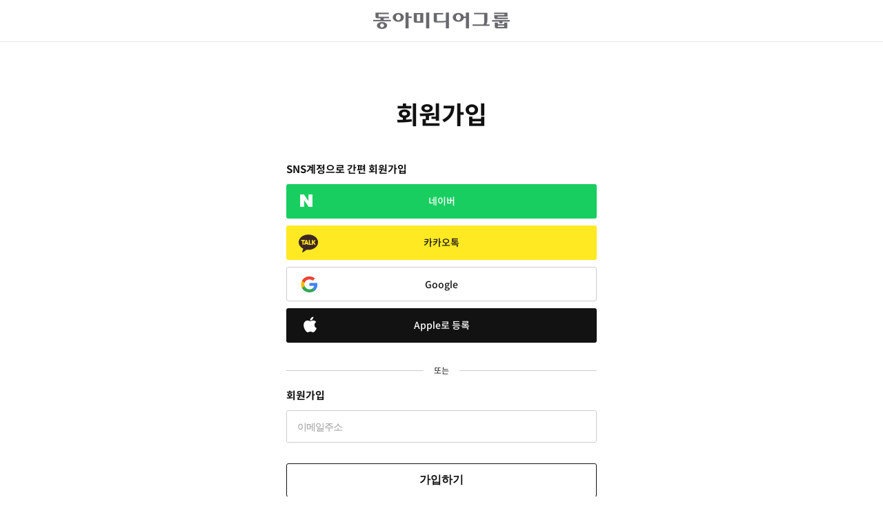

--- FILE ---
content_type: text/css
request_url: https://image.donga.com/join/css/common_v1.css?t=20250714
body_size: 15601
content:
@charset "utf-8"; 

* {margin:0;padding:0;}
html {height:100%;}
body {color:#000;font-size:15px;font-family:"Spoqa Han Sans Neo", "Noto Sans KR",HelveticaNeue-Light,AppleSDGothicNeo-Light,sans-serif;margin:0;line-height:1.4;background:#fff;-webkit-text-size-adjust:none;font-weight:400;}
blockquote,body,button,code,dd,div,dl,dt,fieldset,form,h1,h2,h3,h4,h5,h6,input,legend,li,ol,p,pre,select,td,textarea,th,ul{margin:0;padding:0}
dl,li,menu,ol,ul{list-style:none}
body,div,dl,dt,dd,ul,ol,li,h1,h2,h3,h4,h5,h6,pre,code,form,fieldset,legend,textarea,p,blockquote,th,td,input,select,textarea,button {margin:0;padding:0}
fieldset,img {border:none;}
hr{display:none;}
input {vertical-align:middle;-webkit-appearance:none;-webkit-border-radius:0;border-radius:0}
button{border:0 none;background-color:transparent;cursor:pointer}
img {vertical-align:middle;}
table {border-collapse:collapse;border-spacing:0}
legend, caption{width:0; height:0; font:0/0 Sans-serif; visibility:hidden; z-index:-1;}
em, address {font-style:normal;}
a{color:inherit;text-decoration:none}
a:active, a:hover {text-decoration:none}
address,caption,cite,code,dfn,em,var {font-style:normal;font-weight:normal}
table {border-collapse:collapse;border-spacing:0}
button,input[type='button'],input[type='submit'],input[type='reset'],input[type='file'] {-webkit-appearance:button; border-radius:0}
input[type='search']::-webkit-search-cancel-button {-webkit-appearance:none}
input[type='radio'],input[type='check'] {border-radius:0;border:0;}
input:-webkit-autofill {-webkit-box-shadow: 0 0 0 1000px white inset;} /* 자동생성 백그라운드 제거 */
::-webkit-input-placeholder {font-size:14px;color:#999999;letter-spacing:-1px;} /* WebKit browsers */
:-moz-placeholder {font-size:14px;color:#999999;letter-spacing:-1px;} /* Mozilla Firefox 4 to 18 */
::-moz-placeholder {font-size:14px;color:#999999;letter-spacing:-1px;} /* Mozilla Firefox 19+ */
:-ms-input-placeholder {font-size:14px;color:#999999;letter-spacing:-1px;} /* Internet Explorer 10+ */

/* 스킵네비 */
.skip {position:relative;z-index:9999999;}
.skip a {position:absolute;left:0;top:-1000030px;width:110px;height:30px;line-height:30px;background:#0059bd;font-weight:bold;color:#fff;text-align:center;}
.skip a:active, .skip a:focus {top:0;cursor:pointer;}

/* 폰트 */
@font-face {
	font-family:"Noto Sans KR";
	font-style: normal;
	font-weight: 300;
	src:	url("https://image.donga.com/font/NotoSansKR-Light.eot");
	src:	url("https://image.donga.com/font/NotoSansKR-Light.eot?#iefix") format("embedded-opentype"),
			url("https://image.donga.com/font/NotoSansKR-Light.woff2") format("woff2"),
			url("https://image.donga.com/font/NotoSansKR-Light.woff") format("woff"),
			url("https://image.donga.com/font/NotoSansKR-Light.otf") format("opentype");
}
@font-face {
	font-family:"Noto Sans KR";
	font-style: normal;
	font-weight: 400;
	src:	url("https://image.donga.com/font/NotoSansKR-Regular.eot");
	src:	url("https://image.donga.com/font/NotoSansKR-Regular.eot?#iefix") format("embedded-opentype"),
			url("https://image.donga.com/font/NotoSansKR-Regular.woff2") format("woff2"),
			url("https://image.donga.com/font/NotoSansKR-Regular.woff") format("woff"),
			url("https://image.donga.com/font/NotoSansKR-Regular.otf") format("opentype");
}
@font-face {
	font-family:"Noto Sans KR";
	font-style: normal;
	font-weight: 500;
	src:	url("https://image.donga.com/font/NotoSansKR-Medium.eot");
	src:	url("https://image.donga.com/font/NotoSansKR-Medium.eot?#iefix") format("embedded-opentype"),
			url("https://image.donga.com/font/NotoSansKR-Medium.woff2") format("woff2"),
			url("https://image.donga.com/font/NotoSansKR-Medium.woff") format("woff"),
			url("https://image.donga.com/font/NotoSansKR-Medium.otf") format("opentype");
}
@font-face {
	font-family:"Noto Sans KR";
	font-style: normal;
	font-weight: 700;
	src:	url("https://image.donga.com/font/NotoSansKR-Bold.eot");
	src:	url("https://image.donga.com/font/NotoSansKR-Bold.eot?#iefix") format("embedded-opentype"),
			url("https://image.donga.com/font/NotoSansKR-Bold.woff2") format("woff2"),
			url("https://image.donga.com/font/NotoSansKR-Bold.woff") format("woff"),
			url("https://image.donga.com/font/NotoSansKR-Bold.otf") format("opentype");
}
@font-face {
	font-family:"NotoSans";
	font-style: normal;
	font-weight: 900;
	src:	url("https://image.donga.com/font/NotoSansKR-Bold.eot");
	src:	url("https://image.donga.com/font/NotoSansKR-Bold.eot?#iefix") format("embedded-opentype"),
			url("https://image.donga.com/font/NotoSansKR-Black.woff2") format("woff2"),
			url("https://image.donga.com/font/NotoSansKR-Black.woff") format("woff"),
			url("https://image.donga.com/font/NotoSansKR-Black.otf") format("opentype");
}

@font-face {
  font-display: swap;
  font-family: 'Inter';
  font-weight: 400;
  font-style: normal;
  src: local('Inter Regular'),
    url('https://image.donga.com/font/inter-v12-latin-regular.woff') format('woff'),
    url('https://image.donga.com/font/inter-v12-latin-regular.otf') format('opentype');
}
@font-face {
  font-display: swap;
  font-family: 'Inter';
  font-weight: 500;
  font-style: normal;
  src: local('Inter Medium'),
    url('https://image.donga.com/font/inter-v12-latin-500.woff') format('woff'),
    url('https://image.donga.com/font/inter-v12-latin-500.otf') format('opentype');
}
@font-face {
  font-display: swap;
  font-family: 'Inter';
  font-weight: 700; /* Semi Bold 이지만 Bold 대체로 사용 */
  font-style: normal;
  src: local('Inter Semibold'),
    url('https://image.donga.com/font/inter-v12-latin-600.woff') format('woff'),
    url('https://image.donga.com/font/inter-v12-latin-600.otf') format('opentype');
}
@font-face {
    font-family: 'Spoqa Han Sans Neo';
    font-weight: 700;
    src: local('Spoqa Han Sans Neo Bold'),
    url('https://image.donga.com/font/SpoqaHanSansNeo-Bold.woff2') format('woff2'),
    url('https://image.donga.com/font/SpoqaHanSansNeo-Bold.woff') format('woff'),
    url('https://image.donga.com/font/SpoqaHanSansNeo-Bold.ttf') format('truetype');
}
@font-face {
    font-family: 'Spoqa Han Sans Neo';
    font-weight: 500;
    src: local('Spoqa Han Sans Neo Medium'),
    url('https://image.donga.com/font/SpoqaHanSansNeo-Medium.woff2') format('woff2'),
    url('https://image.donga.com/font/SpoqaHanSansNeo-Medium.woff') format('woff'),
    url('https://image.donga.com/font/SpoqaHanSansNeo-Medium.ttf') format('truetype');
}
@font-face {
    font-family: 'Spoqa Han Sans Neo';
    font-weight: 400;
    src: local('Spoqa Han Sans Neo Regular'),
    url('https://image.donga.com/font/SpoqaHanSansNeo-Regular.woff2') format('woff2'),
    url('https://image.donga.com/font/SpoqaHanSansNeo-Regular.woff') format('woff'),
    url('https://image.donga.com/font/SpoqaHanSansNeo-Regular.ttf') format('truetype');
}
@font-face {
    font-family: 'Spoqa Han Sans Neo';
    font-weight: 300;
    src: local('Spoqa Han Sans Neo Light'),
    url('https://image.donga.com/font/SpoqaHanSansNeo-Light.woff2') format('woff2'),
    url('https://image.donga.com/font/SpoqaHanSansNeo-Light.woff') format('woff'),
    url('https://image.donga.com/font/SpoqaHanSansNeo-Light.ttf') format('truetype');
}

.hide {position:absolute;left:-10000px;top:0;visibility:hidden;z-index:-1;}
.fixed {position:fixed;top:0;left:0;}

/* header*/
#header {width:100%;margin:0 auto;padding:18px 0;border-bottom: 1px solid #e5e5e5;}
#header a img {display:block;width:198px;height:24px;margin:0 auto;}
	
	

/* common */
#container {width:480px;margin:0 auto;}
#content {padding:80px 15px 50px 15px;}
.error_msg {margin-top:5px;font-size:12px;color:#e03723 !important;} /* 230531수정 */
.check_info input {width:19px;height:19px;border:0;background:url("../images/icon_chk01_off.png") no-repeat 0 0;background-size:19px 19px;cursor:pointer;}
.check_info input:checked {background:url("../images/icon_chk01_on.png") no-repeat 0 0;background-size:19px 19px;}
.nickname_con {position:relative;}
.nickname_con .nickname_reset {display:block;position:absolute;top:14px;right:13px;width:20px;height:20px;background:url("../images/icon_nick_reset.png") no-repeat center 5px;background-size:10px 10px;text-indent:-9999px;}
.btn_next {display:block;height:49px;line-height:49px;background:#121212;margin:29px 0 15px;text-align:center;font-size:16px;color:#fff;font-weight:bold;border-radius:3px;}
.btn_next03 {display:block;height:49px;line-height:49px;background:#e5e5e5;margin:29px 0 15px;text-align:center;font-size:16px;color:#5a5a5a;font-weight:bold;border-radius:3px;}
.btn_next03.on {display:block;height:49px;line-height:49px;background:#121212;margin:29px 0 15px;text-align:center;font-size:16px;color:#fff;font-weight:bold;border-radius:3px;}
.img_icon {display:block;padding:0 0 12px 0;}
.img_icon img {display:block;width:88px;height:88px;margin:0 auto;}
/* 광고 */
.btn_bottom {height:45px;margin-bottom:6px;border-radius:3px;background:#ff3e4a;}
.btn_bottom a {position:relative;display:block;height:45px;margin-bottom:6px;padding:0 0 0 45px;border-radius:3px;}
.btn_bottom a .phone {display:inline-block;position:absolute;top:0;left:0;width:45px;height:45px;background:url("../images/icon_sns_phone.png") no-repeat 0 0;background-size:45px 45px;} 
.sns_login .btn_bottom a .name:after {content:"";display:inline-block;position:absolute;bottom:0;right:0;width:12px;height:10px;background:url("../images/ad.png") no-repeat 0 0;}

/* 로그인 */
.login_box .tit {margin-bottom:11px;font-size:15px;color:#121212;}
.input_info {margin-bottom:10px;}
.input_info .input_box {position:relative;display:block;border:1px solid #CCCCCC;border-radius:3px;}/*240509 수정*/
.input_info .input_box.sel label {display:none;}
.input_info label {display:none;}
.input_info input {width:100%;height:45px;padding:0 15px;border:0;border-radius:3px;box-sizing:border-box;font-size:14px;color:#121212;}
.input_info input:focus {outline:1px solid #121212;}
.recap {margin:0 auto 60px;text-align:center;}
.recap .error_msg {margin-top:40px;font-size:13px;color:#7D7D7D;}
.recap #recap {margin-top:20px;}
/* 240626 수정 */
.check_info {margin:28px 0 46px;}
.check_info .login_check_box {display:block;position:relative;font-size:15px;} 
.check_info label {margin-left:2px;font-size:15px;color:#121212;font-weight:500;cursor:pointer;} 

.btn_process {display:block;width:100%;height:49px;margin:20px 0 15px;border:1px solid #121212;box-sizing:border-box;text-align:center;border-radius:3px;}
.btn_process .txt {color:#121212;font-size:16px;font-weight:bold;}
.login_wrap .sns_login {margin-bottom:40px;}
.sns_login .tit {margin-bottom:11px;font-size:15px;color:#121212;}
.sns_login a {position:relative;display:block;height:50px;box-sizing:border-box;margin-bottom:10px;border-radius:3px;text-align:center;}
/* 최근 로그인 아이콘 240719 */
.sns_login a.recent::after{content:'';display:block;position:absolute;right:0;top:-1rem;width:70px;height:28px;background:url(../images/icon_rl.png)no-repeat;}/*240719 수정*/
.sns_login .btn_naver {background:#19CE60;} 
.sns_login .btn_naver .naver:before {content:"";display:inline-block;position:absolute;top:15px;left:20px;width:18px;height:18px;background:url("../images/icon_sns_naver03.png") no-repeat 0 0;background-size:cover;} 
.sns_login .btn_facebook {background:#1977F3;}
.sns_login .btn_facebook .facebook:before {content:"";display:inline-block;position:absolute;top:12px;left:18px;width:11px;height:21px;background:url("../images/icon_sns_facebook.png") no-repeat 0 0;background-size:cover;}
.sns_login .btn_twitter {background:#070707;}
.sns_login .btn_twitter .twitter:before {content:"";display:inline-block;position:absolute;top:15px;left:18px;width:16px;height:16px;background:url("../images/icon_sns_twitter03.png") no-repeat 0 0;background-size:cover;}
.sns_login .btn_kakaotalk {background:#FFE923;}
.sns_login .btn_kakaotalk .kakaotalk {color:#121212;}
.sns_login .btn_kakaotalk .kakaotalk:before {content:"";display:inline-block;position:absolute;top:13px;left:18px;width:28px;height:26px;background:url("../images/icon_sns_kakao03.png") no-repeat 0 0;background-size:28px 26px;}
.sns_login .btn_google {border:1px solid #CCCCCC;}
.sns_login .btn_google .google {color:#121212;}
.sns_login .btn_google .google:before {content:"";display:inline-block;position:absolute;top:12px;left:20px;width:24px;height:24px;;background:url("../images/icon_sns_google03.png") no-repeat 0 0;background-size:24px 24px;}
.sns_login .btn_apple {background:#121212;} 
.sns_login .btn_apple .apple:before {content:"";display:inline-block;position:absolute;top:12px;left:25px;width:19px;height:23px;;background:url("../images/icon_sns_apple03.png") no-repeat 0 0;background-size:cover;} 
.sns_login .btn_other {background:#F3F3F3;}
.sns_login .btn_other .other {color:#121212;}
.sns_login a span {display:inline-block;height:50px;line-height:50px;text-align:center;color:#fff;font-size:14px;font-weight:500;}
.login_or {position:relative;margin:26px 0 25px;font-size:12px;color:#121212;}
.login_or:before {content:"";display:block;border-top:1px solid #CCCCCC;}
.login_or span {display:inline-block;position:absolute;top:-7px;left:50%;margin-left:-26px;padding:0 15px;background:#fff;}
.find_info {padding:5px 0 200px;text-align:center;}
.find_info a {display:inline-block;color:#111;font-size:12px;letter-spacing:-1px;}
.find_info a:before {content:"";display:inline-block;width:1px;height:11px;margin:4px 9px 0;background:#D4D4D4;vertical-align:top;}
.find_info a:first-child:before {display:none;}
.login_wrap .find_info {padding-bottom:51px;}

.login_wrap .tit_txt {padding:0 0 40px 0;color: #111;font-size: 36px;font-style: normal;font-weight: 700;line-height: 150%;text-align:center;}
.login_wrap .btn_next {width:100%;}

/* 최근 로그인 아이콘 240722 */
.login_wrap .btn_next.recent{position:relative;}/*240722 수정*/
.login_wrap .btn_next.recent::after{content:'';display:block;position:absolute;right:0;top:-1rem;width:70px;height:28px;background:url(../images/icon_rl.png)no-repeat;}/*240722 수정*/

/* 다른 sns로 로그인 */
.sns_login .tit_txt {margin-bottom:40px;font-size:36px;font-weight:bold;color: #121212;text-align:center;letter-spacing: -2px;}
.sns_login .info_desc {margin-bottom:50px;font-size:14px;color: #7d7d7d;text-align:center;letter-spacing: -0.3px;line-height: 170%;}
.sns_login .btn_area {text-align:center;}
.sns_login .btn_info {margin-bottom:40px;font-size:15px;font-weight:700;color: #06A899;letter-spacing: -0.75px;font-family: 'Spoqa Han Sans Neo';}
#other_layer {display:none;box-sizing: border-box;}
#other_layer .pop_wrap {position:relative;max-width:619px;padding:50px 20px 50px 20px;margin:0 30px;background:#fff;border-radius:10px;box-sizing: border-box;}
#other_layer .pop_cont {overflow-y:auto;max-height:460px;}
#other_layer .pop_cont .step_tit {display:block;margin-bottom:10px;font-size:16;font-weight:bold;letter-spacing: -1.6px;color: #121212;}
#other_layer .pop_cont .linkage_list {margin-bottom:20px;}
#other_layer .pop_cont .linkage_list li {font-size:14px;letter-spacing: -0.5px;color: #7d7d7d;}
#other_layer .pop_cont .linkage_list .li_tit {display:block;margin:20px 0 5px 0;font-size:15px;color:#000;}
#other_layer .pop_cont .li_list {margin-bottom:20px;}
#other_layer .pop_cont .li_list li span {color:#000;}
#other_layer .pop_wrap .btn_close {position:absolute;top:15px;right:15px;width:15px;height:15px;background: url('../images/popup_close.png') no-repeat 0 0;font-size:0;color:transparent;}

/* 페이스북 로그인 안내문구 240529 */
.sns_login .info_msg{font-size:13px;color:#121212;}

/* 가입정보 입력 및 약관동의 */
#content.join_inp {padding-bottom:76px;}
.join_inp h2 {padding-bottom:30px;font-size:36px;color:#191919;text-align:center;}
.join_inp h3 {margin-bottom:10px;font-size:15px;color:#121212;}
.join_inp .email_box {margin-top:15px;}
.join_inp .email_box .email {font-size:15px;color:#999999;}
.join_inp .inp_box {margin-top:20px;}
.join_inp .inp_box .input_info label {display:block;}
.join_inp .inp_box .txt_msg01 {margin-top:5px;font-size:13px;color:#111 !important;}
.join_inp .inp_box .txt_msg02 {margin-top:5px;font-size:13px;color:#5a5a5a !important;}
.join_inp .nickname {margin-top:30px;}
.join_inp .input_box {position:relative;display:block;border:1px solid #CCCCCC;border-radius:3px;}/*240508 수정*/
.join_inp .input_box input {width:100%;height:45px;padding:0 40px 0 15px;border:0;border-radius:3px;box-sizing:border-box;font-size:14px;color:#121212;}
.join_inp .input_box input:focus {outline:1px solid #121212;}

/* 비밀번호 보이기/숨기기 버튼 240508 */
.input_box input[password]::-ms-reveal {display:none;}
.input_box .btn_toggle_pw{position:absolute;right:15px;top:50%;transform:translateY(-50%);display:block;width:24px;height:24px;z-index:1;background:url(../images/icon_eye_off.png)no-repeat center/24px 24px;}
.input_box .btn_toggle_pw.is_active{background:url(../images/icon_eye_on.png)no-repeat center/24px 24px;}

.join_inp .nick_info {margin-top:7px;padding:9px 8px 13px 19px;background:#F3F3F3;}
.join_inp .nick_info li {margin-top:3px;font-size:11px;color:#999999;text-indent:-11px;}
.join_inp .term_box {margin-top:28px;}
.join_inp .term_box .chk_all label {display:block;height:55px;line-height:55px;padding-left:28px;border-bottom:1px solid #CCCCCC;box-sizing:border-box;font-size:14px;color:#111;font-weight:400;background:url("../images/icon_chk01_off.png") no-repeat 0 center;background-size:19px 19px;cursor:pointer;font-family: 'Spoqa Han Sans Neo';}
.join_inp .term_box .chk_all.on label {display:block;box-sizing:border-box;background:url("../images/icon_chk01_on.png") no-repeat 0 center;background-size:19px 19px;}
.join_inp .term_box .chk_all .chk {display:none;}
.join_inp .term_box .chk_list li {margin-top:16px;}
.join_inp .term_box .chk_list li:first-child {margin-top:20px;} 
.join_inp .term_box .chk_list li label {margin-left:6px;font-weight:500;}
.join_inp .term_box .chk_list li label em {color:#999999;font-weight:400;}
.join_inp .term_box .chk_list li a {display:inline-block;width:20px;height:12px;font-size:0;color:transparent;vertical-align:middle;}
.join_inp .term_box .chk_list li a:after {content:"";display:inline-block;width:20px;height:12px;font-size:0;color:transparent;background:url("../images/icon_term.png") no-repeat center 0;background-size:7px 12px;vertical-align:middle;}
.join_inp .btn_next03 {margin-top:35px;}

/* 이메일로 회원가입, 인증메일 발송완료, 이메일 인증안내 */
.text_wrap {text-align:center;}
.text_wrap h2 {font-size:36px;color:#111; font-family: 'Spoqa Han Sans Neo';font-weight: 700;}
.text_wrap .txt {margin-top:15px;font-size:14px;color:#5a5a5a;line-height:24px;font-family: 'Spoqa Han Sans Neo';font-weight: 400;}
.text_wrap .txt em {color:#121212;font-weight:bold;}
.text_wrap .txt span {color:#121212;}
.text_wrap .btn_next {margin-top:60px;}
.text_wrap .btn_next02 {display:block;height:45px;line-height:45px;overflow:hidden;margin-top:10px;border:1px solid #CCCCCC;box-sizing:border-box;text-align:center;font-size:14px;color:#999999;border-radius:3px;}
.text_wrap .info {margin-left:6px;font-size:13px;color:#5a5a5a;text-indent:-6px;font-family: 'Spoqa Han Sans Neo';font-weight: 400;}
.text_wrap .info a {color:#111;text-decoration:underline;font-weight:700; font-family: 'Inter';}
.text_wrap .btn_password {display:inline-block;padding-bottom:1px;border-bottom:1px solid #121212;font-size:12px;color:#121212;}

/* 가입여부 확인 */
.join_status h2 {text-align:center;font-size:36px;color:#191919;}
.join_status .txt {margin:15px 0 0;font-size:14px;line-height:20px;color:#999;}
.join_status .find_type {display:flex;width:100%;margin:40px 0 30px;}
.join_status .find_type .type {position:relative;width:50%;text-align:center;cursor:pointer;}
.join_status .find_type .type .inp_radio {display:none;position:absolute;top:0;left:0;width:19px;height:19px;background:url("../images/icon_radio_off.png") no-repeat 0 0;background-size:cover;}
.join_status .find_type .type .inp_radio:checked {background:url("../images/icon_radio_on.png") no-repeat 0 0;background-size:cover;}
.join_status .find_type .type .inp_radio:checked + .lb_rd {border:1px solid #008689;color:#008689;font-weight:500;}
.join_status .find_type .type .lb_rd {display:block;height:40px;border:1px solid #e5e5e5;font-size:14px;color:#5a5a5a;cursor:pointer;line-height:40px;}
.join_status .find_con .input_box {display:block;margin-bottom:5px;border:1px solid #ccc;border-radius:3px;}
.join_status .find_con .input_box .int {width:100%;height:45px;padding:0 15px;border:0;border-radius:3px;box-sizing:border-box;font-size:14px;color:#121212;}
.join_status .find_con .input_box .int:focus {outline:1px solid #121212;}
.join_status .info {background: #f5f5f5;margin-top:12px;padding:16px 20px;}
.join_status .info li {position:relative;padding:0 0 0 10px;font-size:13px;color:#5a5a5a;line-height:150%;}
.join_status .info li:before {content:'';position:absolute;top:7px;left:0;display:block;width:4px;height:4px;background:#5a5a5a;border-radius:25px;}
.join_status .info li a {color:#111;text-decoration:underline;font-weight:700;}

/* 팝업 */
.basic_popup {display:none;width:300px;padding:28px 0;border-radius:5px;background:#fff;text-align:center;}
.basic_popup.open {display:block;position:fixed;top:50% !important;left:50% !important;transform: translate(-50%, -50%);box-shadow: 0px 2px 14px 0px #00000026;} /* 241219 추가 */
.basic_popup .text {display:table-cell;width:300px;height:131px;font-size:16px;color:#121212;font-weight:500;vertical-align:middle;}
.basic_popup .text02 {display:table-cell;width:300px;padding:22px 30px;font-size:16px;color:#999;font-weight:500;vertical-align:middle;}
.basic_popup .text02 strong {color:#121212;}
.basic_popup .text03 {display:table-cell;width:300px;padding:22px 0 22px 0;font-size:16px;color:#999;font-weight:500;vertical-align:middle;}
.basic_popup .text03 strong {color:#121212;}
.basic_popup .sub_text {margin:16px 15px 0 15px;padding:16px 20px;border-radius: 2px;background: #f6f6f6;text-align:left;}
.basic_popup .sub_text .sub {display:block;padding:10px 0 0 0;font-size:16px;color:#121212;font-weight:500;}
.basic_popup .sub_text .sub:first-child {padding:0 0 10px 0;border-bottom:1px solid #e5e5e5;}
.basic_popup .sub_text .sub .tit {display:inline-block;width:90px;color:#9D9D9D;}
.basic_popup .pop_tit {display:block;margin-top:41px;font-size:16px;font-weight:bold;}
.basic_popup label.pop_tit {margin-bottom:15px;}
.basic_popup .btn_confirm {display:inline-block;width:140px;height:41px;line-height:41px;border:1px solid #121212;box-sizing:border-box;border-radius:3px;font-size:16px;color:#121212;font-weight:bold;text-align:center;}
.basic_popup .btn_confirm02 {display:inline-block;width:140px;height:49px;line-height:49px;background:#121212;margin:33px 0 15px;border-radius:5px;text-align:center;font-size:16px;color:#fff;font-weight:700;}
.basic_popup .btn_area02 .btn_cancel {display:inline-block;width:102px;height:41px;line-height:41px;box-sizing:border-box;border-radius:3px;font-size:16px;color:#FFFFFF;font-weight:bold;background:#121212;text-align:center;}
.basic_popup .btn_area02 .btn_confirm {width:102px;line-height:39px;vertical-align:top;}
.basic_popup .popup_close {display:block;position:absolute;top:22px;right:23px;width:16px;height:16px;background:url("../images/icon_close.png") no-repeat 0 0;background-size:16px 16px;text-indent:-9999px;cursor:pointer;}
.txt_popup {height:auto;}

/* 팝업 - 이미 가입된 회원 */
#pastJoin_popup {width:400px;}
#pastJoin_popup .text {width:400px;}
#pastJoin_popup .text strong {font-size:20px;}
#pastJoin_popup .btn_area {margin-top:32px;}

/* 팝업 - 대표 이메일 변경 250109 수정 */
#changeEmail_popup .pop_tit {margin-top:7px;} 
.basic_popup .radio_box {margin-top:27px;}
.basic_popup .radio_box li {margin-top:14px;}
.basic_popup .radio_box li .inp_radio {width:19px;height:19px;background:url("../images/icon_radio_off.png") no-repeat 0 0;background-size:cover;}
.basic_popup .radio_box li .inp_radio:checked {background:url("../images/icon_radio_on.png") no-repeat 0 0;background-size:cover;}
.basic_popup .radio_box li .lb_rd {padding-left:7px;font-size:14px;color:#999999;}

/* 팝업 - 닉네임 변경 */
#nickname_popup {height:220px;}
#nickname_popup .input_info .input_box {position:relative;width:254px;height:45px;margin:0 auto;}
#nickname_popup .input_info input {padding-right:89px;}
#nickname_popup .btn_repetition {display:inline-block;position:absolute;top:0;right:0;height:45px;line-height:45px;padding:0 11px;border-left:1px solid #CCCCCC;border-top-right-radius:2px;border-bottom-right-radius:2px;font-size:14px;color:#121212;background:#F7F7F7;}
#nickname_popup .btn_confirm02 {margin-top:21px;}

/* 팝업 - 이메일 인증하기 */
#authEmail_popup {height:220px;}
#authEmail_popup .input_info .input_box {width:254px;margin:0 auto;}
#authEmail_popup .btn_confirm02 {margin-top:21px;}

/* 팝업 - 비밀번호 변경 */
#password_popup {height:auto;}
#password_popup .row {display:block;margin-top:14px;}
#password_popup .input_info .input_box {width:254px;margin:0 auto;}
#password_popup .btn_confirm02 {margin-top:8px;}

/* 팝업 - 로그인유지 20240620 추가 */
#loginState_popup {height:auto;}
#loginState_popup .text {padding:0 20px;text-align:left;font-size:17px;color:#111;}
#loginState_popup .text02 {padding:9px 0;font-size:14px;font-weight:400;color:#5a5a5a;}
#loginState_popup .btn_confirm02 {margin-top:0;}

/* 신규 비밀번호 설정, 회원정보-이메일재인증 */
.inp_wrap h2 {padding-bottom:15px;font-size:36px;color:#191919;text-align:center;letter-spacing:-2px;}
.inp_wrap .txt {margin-top:15px;font-size:14px;color:#7D7D7D;line-height:24px;}
.inp_wrap .inp_box {margin:30px 0 20px;}
.inp_wrap .inp_box .input_info {margin-bottom:13px;}
.inp_wrap .inp_box .input_info .vc_pw {display:block;margin-bottom:6px;font-size:15px;color:#121212;font-weight:bold;}
.inp_wrap .inp_box .input_info input {width:100%;height:45px;padding:0 15px;border:0;border-radius:3px;box-sizing:border-box;font-size:14px;color:#121212;}
.inp_wrap .inp_box .input_info input:focus {outline:1px solid #121212;}
.inp_wrap .email_box {margin-top:15px;}
.inp_wrap .email_box h3 {font-size:15px;color:#121212;}
.inp_wrap .email_box .email {font-size:15px;color:#999999;}
.inp_wrap .btn_next {margin-top:40px;font-family: 'Spoqa Han Sans Neo';font-weight: 700;}

/* 비밀번호 다시 설정하기 240514 */
.inp_wrap .inp_box .input_info .txt_msg01{margin-top: 5px;font-size: 13px;color: #111 !important;}
.inp_wrap .inp_box .input_info .txt_msg02{margin-top: 5px;font-size: 13px;color: #5a5a5a !important;}

/* 회원탈퇴 */
.join_form > .txt {margin-top:15px;font-size:14px;line-height:20px;color:#999999;}
.join_form .inp_group {margin:20px 0 25px;}
.join_form .inp_group .join_row {display:table;position:relative;width:100%;padding:16px 0;line-height:1;border-bottom:1px solid #CCCCCC;}
.join_form .inp_group .join_row:last-child {border-bottom:0;}
.join_form .inp_group .join_row .lbl {display:table-cell;width:106px;font-size:14px;color:#121212;font-weight:bold;}
.join_form .inp_group .join_row .desc {font-size:14px;color:#121212;}
.join_form .inp_group .join_row .overlap {display:block;position:absolute;top:12px;right:0;height:25px;line-height:23px;padding:0 12px;border:1px solid #121212;box-sizing:border-box;text-align:center;border-radius:3px;}
.join_form .inp_group .join_row .overlap span {font-size:13px;color:#121212;}
.join_form .refund {display:none;padding:12px 15px 16px;background:#F7F7F7;}
.join_form .refund .summary {padding-top:10px;font-size:11px;color:#999999;line-height:20px;}
.join_form .refund .refund_inp {position:relative;padding:0 0 0 86px;}
.join_form .refund .refund_inp .sel_box {position:absolute;top:0;left:0;width:80px;height:40px;background:#fff;border:1px solid #CCCCCC;border-radius:3px;box-sizing:border-box;}
.join_form .refund .refund_inp .sel_box .sel {width:80px;height:40px;padding:0 0 0 10px;border:0;box-sizing:border-box;font-family:"Noto Sans KR";background:url("../images/icon_cash.png") no-repeat 58px 17px;-webkit-appearance:none;-moz-appearance:none;color:#999999;font-size:12px;background-size:11px 7px;}
.join_form .refund .refund_inp .inp_box {position:relative;display:block;height:40px;margin-top:0;padding:0 70px 0 10px;background:#fff;border:1px solid #CCCCCC;border-radius:3px;box-sizing:border-box;}
.join_form .refund .refund_inp .inp_box input {width:100%;height:38px;border:0;font-size:12px;color:#999;}
.join_form .refund .refund_inp .inp_box input::-webkit-input-placeholder {font-size:12px;color:#999;}
.join_form .refund .refund_inp .inp_box input::-moz-placeholder {font-size:12px;color:#999;}
.join_form .refund .refund_inp .inp_box label {font-size:0;color:transparent;}
.join_form .refund .refund_inp .inp_box a {position:absolute;top:7px;right:8px;display:inline-block;width:60px;height:25px;line-height:23px;background:#F7F7F7;border:1px solid #CCCCCC;border-radius:3px;box-sizing:border-box;text-align:center;color:#777;font-size:12px;}
.join_form .input_info {margin-top:26px;}
.join_form .term_box .chk_list li .check_info {position:relative;}
.join_form .term_box .chk_list li .check_info input {position:absolute;top:1px;left:0;}
.join_form .term_box .chk_list li label {display:inline-block;margin-left:24px;vertical-align:top;}
.join_form .btn_next03 {margin-top:0;}
.join_form .btn_back {display:block;width:45px;margin:15px auto 0;padding-bottom:1px;border-bottom:1px solid #121212;font-size:12px;color:#121212;}

/* 회원정보 */
.member_info #content.join_form {padding:0;} 
.member_info h2 {margin-bottom:6px;font-size:20px;color:#121212;}
.member_info h2.tit {margin:0 15px;padding:80px 0 25px 0;border-bottom:1px solid #E9E9E9;font-size:36px;text-align:center;letter-spacing:-1px;}
.member_info .join_form form {margin-top:-10px;}
.member_info .join_form .group_wrap {margin:10px 0 0;padding:21px 15px 20px;background:#fff;}
.member_info .join_form .group_wrap .inp_group {margin:0;}
.member_info .join_form .group_wrap .inp_group .join_row {border-top:1px solid #E9E9E9;border-bottom:0;}
.member_info .join_form .group_wrap .inp_group #idDiv {border-top:0;border-bottom:1px solid #E9E9E9;}
.member_info .join_form .group_wrap .inp_group #certifyDiv {border-top:0;}
.member_info .join_form .group_wrap .inp_group #nickDiv .overlap span, 
.member_info .join_form .group_wrap .inp_group #emailDiv .overlap span, 
.member_info .join_form .group_wrap .inp_group #email_div .overlap span {color:#121212;}
.member_info .join_form .group_wrap .inp_group .overlap {display:block;position:absolute;top:11px;right:0;height:25px;line-height:23px;padding:0 12px;border:1px solid #CCCCCC;box-sizing:border-box;text-align:center;border-radius:3px;background:#F7F7F7;}
.member_info .join_form .group_wrap .inp_group .overlap span {font-size:13px;color:#999999;}
.member_info .join_form .group_wrap .inp_group .email_txt {font-size:11px;color:#999999;}
.member_info .join_form .sel_info {padding-bottom:113px;}
.member_info .join_form .sel_info .inp_group .overlap {top:11px;}
.member_info .join_form .sel_info .inp_group .overlap02 {top:11px;}
.member_info .join_form .sel_info .btn_area {border-top:1px solid #CCCCCC;padding-top:25px;text-align:right;}
.member_info .join_form .sel_info .btn_area .btn_withdraw {display:inline-block;width:71px;height:25px;line-height:23px;border:1px solid #CCCCCC;border-radius:3px;box-sizing:border-box;font-size:13px;color:#999999;text-align:center;}
.member_info .join_form .sns_login02 li {position:relative;margin-top:20px;}
.member_info .join_form .sns_login02 li .sns {font-size:14px;color:#121212;font-weight:500;vertical-align:middle;}
.member_info .join_form .sns_login02 li .naver:before {content:"";display:inline-block;width:18px;height:20px;margin-right:11px;background:url("../images/icon_sns_naver02.png") no-repeat 0 2px;background-size:14px 13px;vertical-align:middle;}
.member_info .join_form .sns_login02 li .kakaotalk:before {content:"";display:inline-block;width:18px;height:20px;margin-right:11px;background:url("../images/icon_sns_kakao02.png") no-repeat 0 2px;background-size:16px 15px;vertical-align:middle;}
.member_info .join_form .sns_login02 li .google:before {content:"";display:inline-block;width:18px;height:20px;margin-right:11px;background:url("../images/icon_sns_google02.png") no-repeat 0 4px;background-size:14px 13px;vertical-align:middle;}
.member_info .join_form .sns_login02 li .apple:before {content:"";display:inline-block;width:18px;height:20px;margin-right:11px;background:url("../images/icon_sns_apple02.png") no-repeat 0 0;background-size:15px 16px;vertical-align:middle;}
.member_info .join_form .sns_login02 li .facebook:before {content:"";display:inline-block;width:18px;height:20px;margin-right:11px;background:url("../images/icon_sns_facebook02.png") no-repeat 3px 0;background-size:10px 20px;vertical-align:middle;}
.member_info .join_form .sns_login02 li .twitter:before {content:"";display:inline-block;width:16px;height:20px;margin-right:11px;background:url("../images/icon_sns_twitter02.png") no-repeat 0 1px;background-size:16px 16px;vertical-align:middle;}
.member_info .join_form .sns_login02 .inp_group .overlap {top:0;}
.member_info .join_form .email_login {padding-bottom:0;}
.member_info .join_form .overlap02 {display:block;position:absolute;top:0;right:0;height:25px;line-height:23px;padding:0 12px;border:1px solid #121212;box-sizing:border-box;text-align:center;border-radius:3px;background:#fff;}
.member_info .join_form .overlap02 span {font-size:13px;color:#121212;font-weight:500;}
.member_info footer {background:#fff;}

.member_info #marketDiv {}
.member_info #marketDiv .lbl {width:160px;}
.member_info #marketDiv .lbl a {display:inline-block;margin-top:10px;font-size:12px;font-weight:400;color:#5A5A5A;text-decoration:underline;}
.member_info #marketDiv input {display:none;}
.member_info #marketDiv label {display:block;position:absolute;top:11px;right:0;height:25px;line-height:23px;padding:0 12px;border:1px solid #121212;box-sizing:border-box;text-align:center;border-radius:3px;background:#fff;font-size:13px;font-weight: 500;}
.member_info #marketDiv .check_info01 label {border: 1px solid #ccc;background:#F7F7F7;}

/* 회원정보 확인 20240620 추가 */
.member_info02 {text-align:center;}
.member_info02 h2 {font-size:36px;color:#111;}
.member_info02 .txt {margin:15px 43px 59px;padding-bottom:25px;border-bottom:1px solid #000;font-size:14px;color:#5a5a5a;line-height:24px;font-family: 'Spoqa Han Sans Neo';font-weight: 400;}
.member_info02 .inp_wrap {padding:0 56px;}
.member_info02 .inp_wrap h3 {display:table-cell;width:55px;padding-right:11px;font-size:14px;color:#111;}
.member_info02 .email_box {display:table;width:100%;height:28px;text-align:left;}
.member_info02 .email_box .desc {font-size:14px;color:#111;}
.member_info02 .input_info {display:table;width:100%;height:28px;margin-top:10px;text-align:left;}
.member_info02 .input_info label {display:block;}
.member_info02 .input_info .input_box {border: 1px solid #000;border-radius:0;}
.member_info02 .input_info .input_box input {height:28px;padding:0 43px 0 15px;border-radius:0;}
.member_info02 .btn_next {margin-top:60px;}

/* 추천 뉴스레터 */
.br_w {display:block;}
.br_m {display:none;}
#container.recommend_nl{width:100%;}
#container.recommend_nl #contents{width:100%;}
#container.recommend_nl #contents .inner{max-width:1280px;width:100%;margin:0 auto;}
#container.recommend_nl .sub_news_wrap {display:flex;position:relative;flex:1;flex-flow:column; flex-wrap:inherit;align-items:flex-start;width:100%;max-width:100%;max-height:100%;box-sizing:border-box;}
#container.recommend_nl #contents .sub_news_head {display:flex;justify-content:flex-start;align-items:flex-end;flex-wrap:wrap;width:100%;max-width:1280px;margin:0 auto;padding:40px 0 0;border-bottom: 1px solid #e5e5e5;}
#container.recommend_nl #contents .sub_news_tit{font-size:42px;font-weight:bold;text-align:center;line-height:1.5;padding-bottom:6px;margin-right:77px;margin-bottom:0;}
#container.recommend_nl #contents .sub_news_head p{font-family:"Spoqa Han Sans Neo";font-size:17px;font-weight:400;line-height:170%;letter-spacing:-0.3px;color:#5A5A5A;padding-bottom:12px;}
#container.recommend_nl .main_card_wrap {width:100%;padding-top:36px;padding-bottom:80px;}
#container.recommend_nl .letter_list {display:flex;justify-content:flex-start;align-items:flex-start;gap:32px;flex-wrap:wrap;padding-bottom:50px;border-bottom:1px solid #e5e5e5;}
#container.recommend_nl .letter_list > li {position:relative;width:calc((100% - 64px) / 3);}
#container.recommend_nl .letter_list > li .letter_head {position:relative;width:100%;height:270px;padding:20px;box-sizing:border-box;color: #fff;}

#container.recommend_nl .letter_list > li .img_area {position:absolute;right:0;bottom:0;height:100%;padding-bottom:0;width:40%;height:unset;aspect-ratio: 1 / 1;}
#container.recommend_nl .letter_list > li .img_area img {width:100%;height:100%;object-fit:cover;
object-position:center;position: absolute;top:50%;left:50%;transform: translate(-50%, -50%);}
#container.recommend_nl .letter_list > li .letter_head .day_schedule{font-size:13px;font-weight:500;line-height:150%;}
#container.recommend_nl .letter_list > li .letter_head .tit{font-size:28px;font-weight:700;line-height:150%;margin-bottom:12px;overflow: hidden;text-overflow:ellipsis;white-space:nowrap;display:-webkit-box;}
#container.recommend_nl .letter_list > li .letter_head .desc{font-size:14px;font-weight:500;line-height:150%;position:relative;z-index:1;;}
#container.recommend_nl .btn_subscription {position:absolute;left:20px;bottom:20px;font-size:13px;font-weight:bold;padding:10px 10px 10px 32px;line-height:1;border-radius:2px;box-sizing:border-box;overflow:hidden;}
#container.recommend_nl .btn_subscription.type_solid{border:1px solid #fff;color:#fff;}
#container.recommend_nl .btn_subscription.type_solid.is_active{background:transparent;    border:1px solid #111;color:#111;}
#container.recommend_nl .btn_subscription .ic{display:inline-flex;
position:absolute;left:8px;top:50%;transform:translateY(-50%);width:20px;height:20px;pointer-events:none;--color:var(--c_white);}
#container.recommend_nl .btn_subscription .ic:has(use[href="#ic-plus"]){background:url(../images/icon_plus.png)no-repeat;background-size:cover;}
#container.recommend_nl .btn_subscription .ic:has(use[href="#ic-check"]){background:url(../images/icon_check.png)no-repeat;background-size:cover;}

#container.recommend_nl .btn {display: inline-flex;position: relative;align-items: center;justify-content: center;border-radius: 2px;transition: 0.3s;}
#container.recommend_nl .btn_l{width:100%;line-height:50px;font-size:16px;font-weight: bold;}
#container.recommend_nl .btn.type_basic{background: #111;color: #fff;}
#container.recommend_nl .letter_list + .btn.btn_skip{margin-top: 20px;}

/* 팝업 20220824 추가 */
#system_change {position:relative;width:320px;height:auto;border:1px solid #D4D4D4;border-radius:20px;box-sizing:border-box;background:#fff;}
#system_change .popup_cont {padding:45px 15px 18px;}
#system_change .popup_cont .text {text-align:left;}
#system_change .popup_cont .tit {display:block;font-size:17px;color:#181819;text-align:center;}
#system_change .popup_cont ul li {margin-top:21px;font-size:15px;color:#181819;word-break:keep-all;}
#system_change .popup_cont ul li span {display:block;padding-left:9px;text-indent:-9px;}
#system_change .popup_cont a {display:inline-block;margin-top:21px;border-bottom:1px solid #181819;font-size:15px;color:#181819;}
#system_change .popup_cont .check_box {margin-top:24px;padding-top:10px;border-top:2px solid #D4D4D4;text-align:right;}
#system_change .popup_cont .check_box label {padding-right:10px;vertical-align:middle;}
#system_change .popup_cont .check_box input {width:18px;height:18px;background:url("../images/popup_chk_off.png") no-repeat 0 0;background-size:cover;vertical-align:middle;}
#system_change .popup_cont .check_box input:checked {background:url("../images/popup_chk_on.png") no-repeat 0 0;background-size:cover;}
#system_change .popup_cont .btn_close {display:block;position:absolute;top:15px;right:18px;width:30px;height:30px;background:url("../images/popup_close.png") no-repeat center 6px;background-size:15px 15px;text-indent:-9999px;}

.serviceterm {width:560px;margin:0 auto;}
.privacy {width:589px;margin:30px auto;}

/* 올케이스타 회원가입 및 프로필 *//*241204*/
/* 서브 - Sign up */
#header.type_sign{background:none;border-bottom:1px solid #D9D9D9;background:#fff;position:relative;left:unset;top:unset;padding:unset;z-index:1000;}
#header.type_sign .inner {display:flex;justify-content:flex-start;align-items:center;height:80px;}
#header.type_sign .top_logo{margin:0 auto;}
#header.type_sign .top_logo a img{width:unset;height:unset;}

#container.signup,
#container.profile,
#container.setmystar{font-family:'Poppins';width:100%;}/*241217 수정*/
#container.signup .inner{margin:0 auto;box-sizing:border-box;}
#container.signup input,
#container.signup button,
#container.signup span{border:0;font-family:inherit;}


.section.signup .inner{padding:47px 17px 66px;max-width:750px;}
.sign_up h2{font-size:32px;font-weight:400;line-height:170%;color:#000;letter-spacing:-0.3px;}
.sign_up .input_box{position:relative;display:flex;justify-content:space-between;align-items:center;border:1px solid #C6C6C6;background:#FFF;margin-top:16px;}
.sign_up .input_box input{display:block;width:100%;padding:18px;box-sizing:border-box;font-size:32px;font-weight:400;line-height:170%;color:#ADADAD;letter-spacing:-0.3px;}
.sign_up .input_box input::placeholder{color:#ADADAD;font-size:32px;letter-spacing:-0.3px;}
.sign_up .input_box input:focus{outline:none;}
.sign_up .input_box button{display:block;width:fit-content;height:100%;font-size:26px;font-weight:400;line-height:110%;color:#FFF;letter-spacing:-0.3px;background-color:#CDCDCD;flex-shrink:0;padding:15px 26px 19px;}
.sign_up .input_box button.on{background-color:#5F45FF;}/*250102 수정*/
.sign_up .nick .txt{display:block;font-size:26px;font-weight:400;line-height:170%;color:#34C9B9;letter-spacing:-0.3px;margin-top:9px;padding-left:9px;}
.sign_up .kstar_love{margin-top:66px;}
.sign_up .input_box.search_pop {padding-left:10px;box-sizing:border-box;}
.sign_up .input_box.search_pop .btn_search{display:block;width:38px;height:38px;font-size: 0;color:transparent;background:url(../img/ic_srch_g.png) no-repeat 0 0;background-size:cover;text-indent:-999999px;}
.sign_up .input_box.search_pop input{padding-left:16px;}
.sign_up .kstar_love .input_box + .sch_list {margin:40px -32px;border-top:1px solid #eee;}
.sch_list .list {position:relative;display:flex;justify-content:flex-start;align-items:center;overflow:hidden;padding:30px 0;border-bottom:1px solid #eee;}
.sch_list .list .thumb {display:block;overflow:hidden;width:120px;height:120px;margin-left:30px;border-radius:40px;box-shadow:0px 4px 8px 0 rgba(42, 55, 71, 0.15);flex-shrink:0;}
.sch_list .list .thumb img {width:100%;min-height:120px;}
.sch_list .list .cont_info {display:flex;justify-content:flex-start;align-items:center;width:100%;padding-right:16px;}
.sch_list .list .cont_info .name_box {display:block;margin:16px 0 0 20px;text-align:left;}
.sch_list .list .cont_info .name_box span{line-height:1.5;}
.sch_list .list .cont_info .name_box .name_kor {display:block;font-size:32px;color:#333;font-weight:500;line-height:normal;}
.sch_list .list .cont_info .name_box .name_eng {display:block;margin-top:6px;color:#909090;font-size:26px;font-weight:400;line-height:normal;}
.sch_list .list .cont_info .radio_box {padding:30px 40px 0 0;margin-left:auto;}
.sch_list .list .cont_info .radio_box .member {display:inline-block;margin:12px 14px 0 0;font-size:24px;color:#666;font-weight:400;line-height:1.4;}
.sch_list .list .cont_info .radio_box .radio_con {display:inline-block;vertical-align:top;}
.sch_list .list .cont_info .radio_box .radio_con input {display:none;}

.sign_up .idol_love label {display:block;font-size:30px;font-weight:500;color:#333;}
.sch_list .list .cont_info .radio_box .radio_con input + label:before {content:"";display:inline-block;width:60px;height:60px;background:url(../img/ic_circle_heart.png) no-repeat 0 0;background-size:cover;}
.sch_list .list .cont_info .radio_box .radio_con input:checked + label:before {content:"";display:inline-block;width:60px;height:60px;background:url(../img/ic_circle_heart_on.png) no-repeat 0 0;background-size:cover;}
.sch_list .list .cont_info .radio_box .radio_con label span {position:absolute;width:1px;height:1px;overflow:hidden;clip:rect(1px, 1px, 1px, 1px);}


#container.signup .agree_con .txt{font-size:32px;font-weight:500;line-height:170%;color:#000;letter-spacing:-0.3px;}
.sign_up .all_agree input{display:none;}
.sign_up .all_agree .agree_list{padding:16px 0 0 16px;}
.sign_up .all_agree .agree_list .list + .list{margin-top:20px;}
.sign_up .all_agree .agree_list .list label {display:flex;justify-content:flex-start;align-items:center;font-size:28px;color:#333;}
.sign_up .all_agree .agree_list .list label:before {content:"";display:inline-block;width:30px;height:28px;margin-right:10px;background:url(../img/ic_chk.png) no-repeat;background-size:cover;background-position:center;}
.sign_up .all_agree .agree_list .list label .privacy{width:auto;margin:unset;}
.sign_up .all_agree .agree_list .list input:checked + label:before {background:url(../img/ic_chk_on.png) no-repeat;background-size:cover;background-position:center;}
.sign_up .all_agree .agree_list .list span{line-height:1.5;}
.sign_up .all_agree .agree_list .list .service {padding:0;font-size:28px;}
.btn_complete{display:block;font-size:32px;font-weight:500;line-height:170%;color:#FFF;letter-spacing:-0.3px;background:#D9D9D9;text-align:center;padding:9px 0 11px;border-radius:37px;margin-top:88px;}
.btn_complete.on{background-color:#5F45FF;}

.bg_dim{display:none;position:fixed;left:0;top:0;width:100%;height:100%;background:rgb(38, 43, 49, 0.7);z-index:9000;}
.bg_dim.is_active{display:block;}

#search_layer{display:none;position:fixed;z-index:9999999;left:0px;top:0px;background:#fff;width:100%;height:100%;overflow-y:scroll;background:#fff;font-family:'Poppins';line-height:1.5;}
#search_layer input{font-family:inherit;line-height:inherit;}
#search_layer.is_active{display:block;}
#search_layer .header_wrap {display:table;width:750px;height:90px;margin:0 auto;line-height:90px;border-bottom:1px solid #ededed;}
#search_layer .header_wrap .btn_back {display:table-cell;width:80px;height:90px;background:url(../img/ic_arr_l.png) no-repeat center center;text-indent:-9999px;}
#search_layer .header_wrap label {position:absolute;width:1px;height:1px;overflow:hidden;clip:rect(1px, 1px, 1px, 1px);}
#search_layer .header_wrap input {display:table-cell;width:100%;margin-left:10px;padding:26px 0;border:0;font-family:inherit;font-size:32px;font-weight:400;color:#333;line-height:inherit;}
#search_layer .header_wrap input::placeholder{font-size:32px;letter-spacing:0;color:#757575;}
#search_layer .header_wrap input:focus{outline:none;}
#search_layer .header_wrap .btn_search {display:table-cell;width:100px;height:90px;background:url(../img/ic_srch_g.png) no-repeat center center;text-indent:-9999px;}
#search_layer .con {width:750px;margin:0 auto;text-align:center;}
#search_layer .sch_list .list{position: relative;display:block;overflow:hidden;padding:unset;border-bottom:unset;}
#search_layer .sch_list .list a{position: relative;display:flex;justify-content:flex-start;align-items:center;overflow:hidden;padding:30px 0;border-bottom:1px solid #eee;}


#service_popup {display:none;width:750px;height:100%;overflow-y:scroll;background:#fff;position:fixed;z-index:9999999;left:50%;transform:translateX(-50%);top:0;}
#service_popup.is_active{display:block;}
#service_popup > div {padding:30px;font-size:24px;line-height:37px;}
#service_popup .btn_close {display:block;position:fixed;top:30px;right:50%;width:25px;height:26px;margin-right:-339px;background:url(../img/ic_close_b.png) no-repeat;font-size:0;color:transparent;cursor:pointer;}


/* 프로필 */
.section.profile .inner{max-width:750px;padding:74px 0 100px;margin:0 auto;}
.profile_head{display:flex;justify-content:flex-start;align-items:center;gap:36px;}
.profile_head .btn_back{width:16px;height:24px;background:url(../img/ic_arr_l2.png)no-repeat;background-size:100% 100%;}
.profile_head .page_title{font-size:28px;font-weight:500;line-height:170%;color:#000;letter-spacing:-0.3px;}
.profile_body{padding-top:28px;}
.profile_body .user_profile{position:relative;display:flex;justify-content:flex-start;align-items:center;gap:32px;padding-bottom:86px;}
.profile_body .user_profile .thumb{position:relative;display:block;width:138px;height:138px;background:#fff;flex-shrink:0;border-radius:50%;}
.profile_body .user_profile .thumb img{display:block;width:100%;height:100%;object-fit:cover;border-radius:50%;}
.profile_body .user_profile .thumb .btn_photo{display:block;width:32px;height:32px;background:url(../img/ic_photo.png)no-repeat;background-size:cover;position:absolute;left:50%;bottom:-16px;transform:translateX(-50%);}

.profile_body .user_profile .nick{position:relative;display:none;justify-content:flex-start;align-items:center;gap:12px;height:100%;}
.profile_body .user_profile .nick.is_active{display:flex;}
.profile_body .user_profile .nick .nickname{font-size:32px;font-weight:500;line-height:170%;color:#000;letter-spacing:-0.3px;}
.profile_body .user_profile .btn_edit{display:block;width:20px;height:20px;background:url(../img/ic_edit.png)no-repeat;background-size:100% 100%;}
.profile_body .user_profile .edit_box{background:#fff;display:block;padding-top:16px;}
.profile_body .user_profile .nick.is_active ~ .edit_box{display:none;}
.profile_body .user_profile .edit_box .edit_nick{border:1px solid #C6C6C6;padding:12px 22px;box-sizing:border-box;}
.profile_body .user_profile .edit_box .btn_box{display:flex;justify-content:flex-start;align-items:center;gap:8px;margin-top:7px;}
.profile_body .user_profile .edit_box .btn{font-size:26px;font-weight:400;line-height:40px;color:#FFF;letter-spacing:-0.3px;padding:0 16px;background-color:#616161;border-radius:20px;flex-shrink:0;}
.profile_body .user_profile .edit_box .btn.save{background-color:#8F7DFF;}

/* My Star 영역 추가 *//*241217 추가*/
.profile_body .user_mystar{position:relative;}
.profile_body .btn_change{position:absolute;right:0;top:50%;transform:translateY(-50%);background:url(https://image.donga.com/plustar/pc/images/common/icon_like01.png) no-repeat 15px center;width:116px;height:44px;border:1px solid #dfdfdf;font-size:26px;color:#909090;line-height:44px;text-align:right;border-radius:30px;padding-right:20px;box-sizing:border-box;}

.profile_body .user_sns{position:relative;margin-top:70px;}/*241217 수정*/
.profile_body .tit{font-size:32px;font-weight:400;line-height:170%;color:#000;letter-spacing:-0.3px;}
.profile_body .info_text{font-size:32px;font-weight:400;line-height:100% ;color:#ADADAD;letter-spacing:-0.3px;}
.profile_body .user_sns .ic_sns{position:absolute;right:0;bottom:0;width:60px;height:60px;}
.profile_body .user_sns .ic_sns.kakao{background:url(../img/ic_sns_kakaotalk.png)no-repeat;background-size:100% 100%;}
.profile_body .user_sns .ic_sns.facebook{background:url(../img/ic_sns_facebook2.png)no-repeat;background-size:100% 100%;}
.profile_body .user_sns .ic_sns.naver{background:url(../img/ic_sns_naver.png)no-repeat;background-size:100% 100%;}
.profile_body .user_sns .ic_sns.google{background:url(../img/ic_sns_google.png)no-repeat;background-size:100% 100%;}
.profile_body .user_sns .ic_sns.apple{background:url(../img/ic_sns_apple.png)no-repeat;background-size:100% 100%;}

.profile_body .user_membership{margin-top:70px;}
.profile_body .btn_delete{font-family:inherit;font-size:32px;font-weight:400;line-height:170%;color:#000;letter-spacing:-0.3px;text-decoration-line:underline;margin-top:70px;}

#delete_popup{position:fixed;left:50%;top:50%;transform:translate(-50%, -50%);background:#fff;display:none;z-index:100001;font-family:'Poppins';}

#delete_popup.is_active{display:block;}
#delete_popup .pop_head{padding:17px 0 21px;border-bottom:1px solid #D9D9D9;}
#delete_popup .pop_head .logo{width:fit-content;margin:0 auto;}
#delete_popup .pop_body{padding:196px 50px 40px;box-sizing:border-box;}
#delete_popup .pop_body p{font-size:40px;font-weight:600;line-height:170%;color:#000;text-align:center;letter-spacing:-0.3px;margin-bottom:160px;}

#delete_popup .pop_body .btn_box .btn{display:block;line-height:170%;letter-spacing:-0.3px;width:100%;text-align:center;font-family:'Poppins';}

#delete_popup .pop_body .btn_box .btn.cancel{font-size:36px;font-weight:600;color:#FFF;border-radius:30px;background:#5F45FF;}

#delete_popup .pop_body .btn_box .btn.delete{font-size:32px;font-weight:400;line-height:170%;color:#000;letter-spacing:-0.3px;margin-top:22px;}

/*Set Your Favorite Star*//*241217 추가*/
#container.setmystar .inner{padding:47px 17px 66px;
max-width:750px;margin:0 auto;}
.setmystar .sch_list .list{margin:20px -32px;border-top:1px solid #eee;}
.search_wrap{margin-top:40px;}
.setmystar .input_box {position:relative;display:flex;justify-content:space-between;align-items:center;border:1px solid #C6C6C6;background:#FFF;margin-top:16px;}
.setmystar .input_box.search_pop {padding-left:10px;box-sizing:border-box;}
.setmystar .input_box.search_pop .btn_search {display:block;width:38px;height:38px;font-size:0;color:transparent;background:url(../img/ic_srch_g.png) no-repeat 0 0;background-size:cover;text-indent:-999999px;}
.setmystar .input_box input {display:block;width:100%;padding:18px;box-sizing:border-box;font-size:32px;font-weight:400;line-height:170%;color:#ADADAD;letter-spacing:-0.3px;}
.setmystar .input_box input::placeholder{font-size:32px;}
.setmystar .input_box.search_pop input {padding-left:16px;}
#container.setmystar input, 
#container.setmystar button, 
#container.setmystar span {border:0;font-family:inherit;}

/* 정첵 페이지 - 공통 */
#container.policy{width:560px;font-family:"Inter";}
.section.policy .policy_head {padding:16px 0 16px;}
.section.policy .policy_head .page_title{font-size:15px;text-align:center;margin:0 auto;color:#000;}
.section.policy .chapter_title{font-size:15px;color:#000;margin-top:16px;}
.section.policy .subtitle{font-size:15px;font-weight:400;}
.section.policy p + .subtitle{margin-top:16px;}

.section.policy .operator_list_box{display:none;border:1px solid #333;padding:15px;box-sizing:border-box;position:relative;margin:4px 0 0}
.section.policy .operator_list_box.on{display:block;}
.section.policy .operator_list_box .btn_close{position:absolute;right:10px;top:10px;display:block;background-color:#eee;border:1px solid #ccc;padding:5px 10px;}
.section.policy .operator_list li+li{margin-top:2px;}

.policy_table{margin-top:15px;}
.policy_table + p{margin-top:15px;}
.policy_table th{background-color:#e7e7e7;border:1px solid #333;padding:10px 8px;}
.policy_table td{border:1px solid #333;padding:10px 8px;}

/* 정첵 페이지 - 개인정보처리방침 */
.section.policy.privacy .chapter_title{margin-bottom:15px;}
.section.policy.privacy p + .chapter_title,
.section.policy.privacy table + .chapter_title
{margin-top:32px;}

.policy_table.pt02 td{text-align:center;}
.policy_table.pt05 th{text-align:left;background-color:transparent;}

#footer .policy_list{display:flex;justify-content:center;align-items:center;margin-bottom:16px;}
#footer .policy_list li{display:flex;justify-content:flex-start;align-items:center;}
#footer .policy_list li + li::before{content:'';display:block;width:1px;height:14px;background-color:#fff;margin:0 10px;}
#footer .policy_list li a{font-size:14px;color:#fff;}
#footer .policy_list li a:hover{color:#B297FF;}
#footer.sign_up{width:100%;background:#000;}
#footer.sign_up .inner{padding:43px 0 40px;}
#footer.sign_up .copyright{font-family:'Inter';font-size:13px;font-weight:400;line-height:120%;color:#fff;text-align:center;}
/* footer */
footer {width:480px;margin:0 auto;}
.person_info {padding:23px 0 44px 0;text-align:center;font-size:12px;color:#111;}
.person_info a {display:inline-block;}
.person_info a:before {content:"";display:inline-block;width:1px;height:11px;margin:3px 9px 0;background:#D4D4D4;vertical-align:top;}
.person_info a:first-child:before {display:none;}
.person_info a.term02 {font-weight:bold;}
.person_info .copyright {margin-top:5px;color:#5a5a5a;}

@media screen and (max-width: 1280px){
	/* 추천 뉴스레터 */
	#container.recommend_nl #contents .sub_news_head{padding:40px 16px 0;box-sizing: border-box;}
	#container.recommend_nl .main_card_wrap{padding:36px 16px 80px;box-sizing: border-box;}
	#container.recommend_nl .letter_list > li {width: calc((100% - 32px) / 2);}
	#container.recommend_nl .letter_list > li .letter_head .img_area {right:0;width:37.5%;}
}

@media screen and (max-width: 1024px){
	/* 추천 뉴스레터 */
	.br_w {display:none;}
	.br_m {display:block;}
	#container.recommend_nl #contents .sub_news_wrap .sub_news_head {flex-flow:column;align-items:flex-start;padding:20px 16px 0;box-sizing:border-box;overflow:hidden;}
	#container.recommend_nl #contents .sub_news_wrap .sub_news_tit {font-size: 28px;}
	#container.recommend_nl #contents .sub_news_head p{font-size:15px;}
}

@media all and (max-width:767px){
	#header a img {display:block;width:165px;height:20px;margin:0 auto;}

	#container {width:100%;margin:0 auto;}
	#content {padding:28px 15px 50px 15px;}
	footer {width:100%;margin:0 auto;}

	.text_wrap h2 {font-size:28px;}
	.img_icon img {display:block;width:66px;height:66px;margin:0 auto;}

	/* 로그인 */
	.login_wrap .tit_txt {font-size:28px;}

	/* 가입여부 확인 */
	.join_status h2 {font-size:28px;}
	.join_status .find_type {margin:25px 0 30px;}

	/* 다른 sns로 로그인 */
	.sns_login .tit_txt {padding-top:4px;font-size:28px;}

	/* 가입정보 입력 및 약관동의 */
	.join_inp h2 {padding-bottom:15px;font-size:28px;}

	/* 신규 비밀번호 설정, 회원정보-이메일재인증 */
	.inp_wrap h2 {padding-bottom:0;font-size:28px;}

	/* 회원정보 */
	.member_info h2.tit {padding:25px 0 25px 0;font-size:28px;}

	/* 회원정보 확인 */
	.member_info02 h2 {font-size:28px;}

	/* 팝업 */
	.basic_popup .sub_text .sub .tit {display:block;}

	#pastJoin_popup {width:300px;}
	#pastJoin_popup .text {width:300px;}
	#pastJoin_popup .text strong {font-size:17px;}
	#pastJoin_popup .sub_text .sub {font-size:13px;}

	/* 추천 뉴스레터 */
	#container.recommend_nl .letter_list {padding-bottom:32px;}
	#container.recommend_nl .letter_list > li{width:100%;}
	#container.recommend_nl .letter_list > li .letter_head {height:246px;padding:16px;}
	#container.recommend_nl .letter_list > li .letter_head .img_area {max-width: 180px;}
	#container.recommend_nl .letter_list > li .letter_head .tit {font-size: 24px;margin-bottom:8px;}

	/* 올케이스타 회원가입 및 프로필 *//*241204*/
	#header.type_sign .inner{height:66px;}
	.section.signup .inner {padding:47px 15px 66px;}
	.sign_up h2 {font-size:16px;}
	.sign_up .input_box{margin-top:8px;}
	.sign_up .input_box input {padding:9px;font-size:16px;line-height:170%;}
	.sign_up .input_box input::placeholder{font-size:16px;}
	.sign_up .input_box button {font-size:13px;padding:8px 12px 9px 13px;}
	.sign_up .nick .txt {font-size:13px;margin-top:3px;}
	.sign_up .kstar_love {margin-top:33px;}
	.sign_up .input_box.search_pop .btn_search {width:18px;height:18px;}
	.sign_up .input_box.search_pop input {padding-left:8px;}

	.sign_up .kstar_love .input_box + .sch_list {margin: 20px 0;}
	.sch_list .list {padding:15px 0;}
	.sch_list .list .thumb {width:60px;height:60px;margin-left:0;}
	.sch_list .list .thumb img {min-height:60px;}
	.sch_list .list .cont_info .name_box .name_kor {font-size:16px;}
	.sch_list .list .cont_info .name_box .name_eng {font-size: 13px;margin-top: 3px;}
	.sch_list .list .cont_info .radio_box {padding:15px 0 0;}
	.sch_list .list .cont_info .radio_box .member {margin:6px 7px 0 0;font-size:12px;}
	.sch_list .list .cont_info .radio_box .radio_con input + label:before {width:30px;height:30px;}
	.sch_list .list .cont_info .radio_box .radio_con input:checked + label:before {width:30px;height:30px;}
	#container.signup .agree_con .txt {font-size:16px;}

	.sign_up .all_agree .agree_list {padding:8px 0 0 8px;}
	.sign_up .all_agree .agree_list .list + .list {margin-top:10px;}
	.sign_up .all_agree .agree_list .list label {font-size:14px;}
	.sign_up .all_agree .agree_list .list label:before {width:15px;height:14px;}
	.sign_up .all_agree .agree_list .list .service {font-size:14px;}
	.btn_complete {font-size:16px;border-radius:30px;margin-top:44px;}
	.sign_up .all_agree .agree_list .list label .privacy {padding:0;}


	#search_layer .header_wrap{width:100%;height:45px;line-height:45px;}
	#search_layer .header_wrap .btn_back {width:40px;height:45px;    background-size:10px 15px;}
	#search_layer .header_wrap input {margin-left:5px;padding:13px 0;font-size:16px;height:45px;}
	#search_layer .header_wrap input::placeholder{font-size:16px;}
	#search_layer .header_wrap .btn_search {width:50px;height:45px;background-size:20px 20px}

	#search_layer .con{width:100%;}
	#search_layer .con .sch_list .list a {padding:15px 0;}
	#search_layer .sch_list .list .thumb {margin-left:15px;}
	.sch_list .list .cont_info .name_box{margin:8px 10px;}
	.sch_list .list .cont_info .radio_box .member{margin:6px 4px 0;}
	#service_popup{width:100%;transform:none;left:0;top:0;}
	#service_popup > div {height:100%;padding:15px 15px 45px;font-size:15px;line-height:1.4;}
	#service_popup .btn_close {position:absolute;top:15px;right:15px;width:24px;height:25px;margin-right:0;}

	.section.profile .inner {padding:37px 15px 49px;}
	.profile_head {gap:18px;}
	.profile_head .btn_back {width:8px;height:12px;}
	.profile_head .page_title {font-size:14px;}
	.profile_body {padding-top:14px;}
	.profile_body .user_profile {gap:16px;padding-bottom:43px;}
	.profile_body .user_profile .thumb {width:69px;height:69px;}
	.profile_body .user_profile .thumb .btn_photo {width:16px;height:16px;bottom:-8px;}
	.profile_body .user_profile .nick {gap:6px;}
	.profile_body .user_profile .nick .nickname {font-size:16px;}
	.profile_body .user_profile .btn_edit {width:10px;height:10px;margin-top:3px;}
	.profile_body .user_profile .edit_box {padding-top:7px;}
	.profile_body .user_profile .edit_box .edit_nick {font-size:16px;padding:4px 11px;max-width:204px;}
	.profile_body .user_profile .edit_box .btn_box {gap:5px;}
	.profile_body .user_profile .edit_box .btn {font-size:13px;line-height:20px;padding:0 8px;}
	.profile_body .tit {font-size:16px;}
	.profile_body .info_text {font-size:16px;}

	.profile_body .btn_change{width:65px;height:30px;font-size:12px;line-height:30px;padding-right:12px;background:url(https://image.donga.com/plustar/pc/images/common/icon_like01.png) no-repeat 10px center;background-size:20%;}/*241217 추가*/
	.profile_body .user_sns{margin-top:30px;}/*241217 추가*/

	.profile_body .user_sns .ic_sns {width:30px;height:30px;}
	.profile_body .user_membership{margin-top:35px;}
	.profile_body .btn_delete {font-size:16px;margin-top:35px;}

	#delete_popup {width:100%;max-width:calc(100% - 30px);}
	#delete_popup .pop_body {padding:98px 25px 20px;}
	#delete_popup .pop_body p {font-size:20px;margin-bottom:40px;}

	#delete_popup .pop_body .btn_box .btn.cancel {font-size:18px;}
	#delete_popup .pop_body .btn_box .btn.delete {font-size:16px;margin-top:11px;}

	#footer.sign_up .inner {padding: 24px 0 22px;}
	/*241217 추가 */
	.search_wrap{margin-top:20px;}
	#container.setmystar .inner{padding:37px 15px 49px;}
	.setmystar .sch_list .list{margin:20px 0;}
	.setmystar .input_box.search_pop .btn_search {width:18px;height:18px;}
	.setmystar .input_box.search_pop input {padding-left:8px; }
	.setmystar .input_box input{padding:9px;font-size:16px;line-height:170%;}
	.setmystar .input_box input::placeholder{font-size:16px;}
}
@media all and (max-width:589px){
	.serviceterm {width:100%;padding:0 15px;box-sizing:border-box;}
	.serviceterm table {width:100%;}
	.privacy {width:100%;padding:0 15px;box-sizing:border-box;}
	.privacy table {width:100%;}
}
@media all and (max-width:450px){
	/* 회원정보 확인 20240621 추가 */
	.member_info02 .inp_wrap {padding:0 39px;}
}